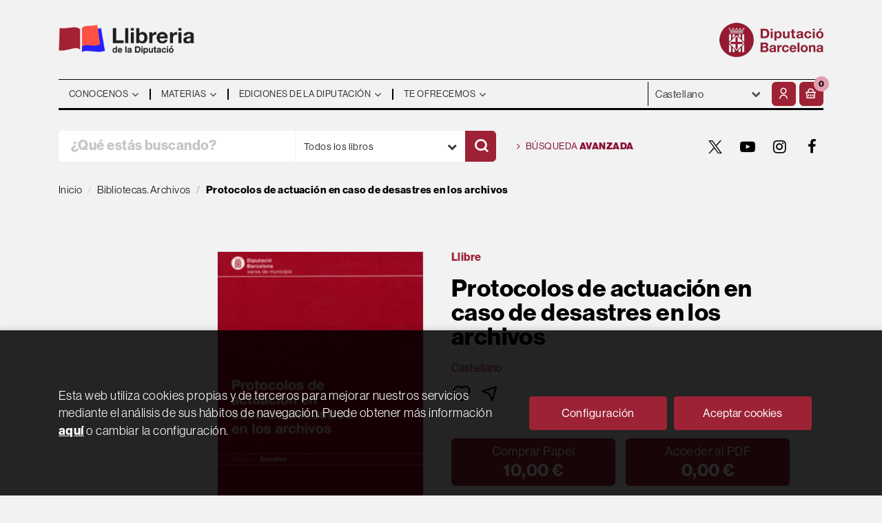

--- FILE ---
content_type: text/html; charset=UTF-8
request_url: https://llibreria.diba.cat/es/libro/protocolos-de-actuacion-en-caso-de-desastres-en-los-archivos_37953
body_size: 17074
content:
<!DOCTYPE html>
<html lang="es">
<head>
    <title>Protocolos de actuación en caso de desastres en los archivos. Bello, C.; Borrell, À.. Libro en papel. 9788849803181 Llibreria de la Diputació</title>
    <meta charset="utf-8">
    <meta name="viewport" content="width=device-width, initial-scale=1.0">
    <meta name="description" content="Protocolos de actuación en caso de desastres en los archivos, Bello, C.; Borrell, À., 10,00&euro;. CONTINGUT: Fulletó ...">
    <meta name="keywords" content="Protocolos de actuación en caso de desastres en los archivos, Bello, C.; Borrell, À.">
    <meta name="revisit" content="15 days">
    <meta name="revisit-after" content="1 days">
        <link rel="image_src" href="/es/imagenes/9788849/978884980318.JPG">
    <meta property="og:type" content="product">
    <meta property="og:image" content="/es/imagenes/9788849/978884980318.JPG">
    <meta property="og:url" content="https://llibreria.diba.cat/es/libro/protocolos-de-actuacion-en-caso-de-desastres-en-los-archivos_37953">
    <meta property="og:title" content="Protocolos de actuación en caso de desastres en los archivos">
    <meta property="og:description" content="Protocolos de actuación en caso de desastres en los archivos, Bello, C.; Borrell, À., 10,00&euro;. CONTINGUT: Fulletó ...">
    
            <meta name="robots" content="index,follow">
        
        <link rel="canonical" href="https://llibreria.diba.cat/es/libro/protocolos-de-actuacion-en-caso-de-desastres-en-los-archivos_37953">
            
    <link rel="stylesheet" href="https://maxcdn.bootstrapcdn.com/font-awesome/4.7.0/css/font-awesome.min.css">
    <link rel="stylesheet" type="text/css" href="https://cdnjs.cloudflare.com/ajax/libs/bootstrap3-dialog/1.34.5/css/bootstrap-dialog.min.css">
        <link rel="stylesheet" type="text/css" href="/es/lightbox/css/lightbox.css">
        <link rel="stylesheet" type="text/css" href="/es/css/style.css?f=20220718">
    <link rel="stylesheet" href="https://lamp.diba.cat/maqueta-corporativa/css/diba-template.css">
    <link rel="stylesheet" type="text/css" href="/es/css/custom.css?f=20220718">
    <link href="https://cdn.jsdelivr.net/npm/remixicon@2.2.0/fonts/remixicon.css" rel="stylesheet">
    <link rel="stylesheet" href="https://use.typekit.net/ddk7nsz.css">
    <link type="image/x-icon" rel="shortcut icon" href="/es/images/favicon.ico">

        <!-- Google Tag Manager -->
    <script>(function(w,d,s,l,i){w[l]=w[l]||[];w[l].push({'gtm.start':new Date().getTime(),event:'gtm.js'});var f=d.getElementsByTagName(s)[0], j=d.createElement(s),
        dl=l!='dataLayer'?'&l='+l:'';j.async=true;j.src='https://www.googletagmanager.com/gtm.js?id='+i+dl;f.parentNode.insertBefore(j,f);    
        })(window,document,'script','dataLayer','GTM-574VR5');
    </script>    
    <!-- End Google Tag Manager -->
    
    <!-- alternativa https://schema.org/Organization, igual pero hay que quitar priceRange -->
    <script type="application/ld+json">
    {
    "@context" : "https://schema.org",
    "@type" : "BookStore",
    "name" : "Llibreria de la Diputació",
    "url" : "https://llibreria.diba.cat",
    "logo": "https://llibreria.diba.cat/es/images/logo-white.png",
    "address": {
        "@type": "PostalAddress",
        "addressLocality": "Barcelona",
        "addressRegion": "Espanya",
        "postalCode": "08008",
        "streetAddress": "Av. Diagonal, 393 (Edifici Can Serra)"
    },
    "priceRange": "$$",
    "image": "https://llibreria.diba.cat/es/images/logo.png",
    "telephone": "(+34) 934 022 500",
    "email": "llibreria@diba.cat",
    "sameAs" : [
            "https://twitter.com/search?q=%23llibreriaDiba&src=typeahead_click&f=live",            "https://www.youtube.com/results?search_query=%22Llibreria+de+la+Diputaci%C3%B3%22",            "https://www.instagram.com/explore/tags/llibreriadiba/",            "https://www.facebook.com/hashtag/llibreriadiba"    
    ]
    }
    </script>
    <script type="application/ld+json">
    {
    "@context": "https://schema.org",
    "@type": "WebSite",
    "url": "https://llibreria.diba.cat",
    "potentialAction": {
        "@type": "SearchAction",
        "target": "https://llibreria.diba.cat/es/busqueda/listaLibros.php?tipoBus=full&palabrasBusqueda={search_term_string}",
        "query-input": "required name=search_term_string"
    }
    }
    </script>
    
    <!-- COMENTARIO: Existe el atributo itemCondition para describir el estado de un producto.
    "itemCondition": "$array.campo_estado_libro" -->
    <script type="application/ld+json">
        {
            "@context": "https://schema.org",
            "@type": "Book",
            "name": "Protocolos de actuación en caso de desastres en los archivos",
            "author": "Borrell, À./Bello, C./Vicente, C. /Zamora, J.E.",
                        "publisher": "Diputació de Barcelona",
                        "datePublished": "2007",
                
            "isbn": "978-88-498-0318-1",
                
            "numberOfPages": "115",
                                    "genre": "Estudios ",
                        "offers": {
                "@type": "Offer",
                "price": "10.00",
                "url": "https://llibreria.diba.cat/es/libro/protocolos-de-actuacion-en-caso-de-desastres-en-los-archivos_37953",
                                "availability": "https://schema.org/InStock",
                                "priceCurrency": "EUR"
            },
                                                "description": "CONTINGUT: Fulletó  La conservación del patrimonio documental es una función esencial de los archivos municipales. Ante el riesgo de que un archivo sufra un desastre o cualquier tipo de altercado que haga peligrar la conservación de los documentos que custodia, siempre es necesaria la gestión de tres momentos: el antes, el durante y el después.Esta publicación quiere contribuir a potenciar la prevención, a elaborar planes de emergencia y planes de recuperación con el objetivo final de que los archivos municipales dispongan de las adecuadas herramientas  para evitar o, en la medida de lo posible, minimizar situaciones de riesgo o desastre. ",
                        "image": "/es/imagenes/9788849/978884980318.JPG"
            }
    </script>
    </head>
<body class="page-detalle" onload="" >
        <!-- Google Tag Manager (noscript) -->
    <noscript><iframe src="https://www.googletagmanager.com/ns.html?id=GTM-574VR5"
        height="0" width="0" style="display:none;visibility:hidden"></iframe>
    </noscript>    
    <!-- End Google Tag Manager (noscript) -->
    
        <header>
	<div class="container">
		<div class="logos">
			<div class="row">
				<div class="col-xs-7 logo-esq">
					<h1>
						<a href="/es/index.php" title="Llibreria de la Diputació">
							<img class="pull-left img-responsive logo45" title="Ir a la página de inicio" alt="Llibreria Diputació de Barcelona" src="/es/images/llibreria-diputacio-logo.png">
						</a>
					</h1>
				</div>
				<div class="col-xs-5 logo-dre">
										<a href="https://www.diba.cat/es/inici" target="_blank" title="Diputació de Barcelona">
						<img src="https://media.diba.cat/diba/maqueta/logos/logo-diba.png" alt="Diputació de Barcelona" class="pull-right img-responsive logo45">
					</a>
									</div>
			</div>
		</div>
		<nav class="navbar navbar-default dibamenu" id="regio-menu">
			<div class="container-fluid">
				<div class="navbar-header hidden">
					<button type="button" class="navbar-toggle collapsed" data-toggle="collapse" data-target="#menu-elements" aria-expanded="false" aria-controls="menu-elements">
						<span class="sr-only">Conmutador de navegación</span>
						<span class="icon-bar"></span>
						<span class="icon-bar"></span>
						<span class="icon-bar"></span>
					</button>
				</div>

				<div id="menu-elements" class="navbar-collapse">
					<div class="row">
						<div class="col-md-9 col-sm-8 hidden-xs">
							<ul class="nav navbar-nav">
																							<li class="dropdown">
									<a href="#" class="dropdown-toggle" data-toggle="dropdown"><span>Conocenos</span> <i class="fa fa-angle-down" aria-hidden="true"></i></a>
									<ul class="dropdown-menu dropdown-menu-cabecera">
										<ul class="menu-left">
																						<div class="block-menu">
																								<li><a href="/es/conozca-la-libreria">Conoce la Librería</a></li>
																								<li><a href="/es/ediciones-de-la-Diputacion-de-Barcelona">Ediciones de la Diputación</a></li>
																								<li><a href="https://llibreria.diba.cat/cat/llibreria-de-la-diputacio-30-anys">Cumplimos 30 años</a></li>
																								<li><a href="/es/dosier-de-prensa">¿Qué dice la prensa?</a></li>
																								<li><a href="/es/horario">Horario</a></li>
																								<li><a href="/es/contacto/">Contacto</a></li>
												
											</div>
										</ul>
																			</ul>
								</li>
																															<li class="dropdown">
									<a href="#" class="dropdown-toggle" data-toggle="dropdown"><span>Materias</span> <i class="fa fa-angle-down" aria-hidden="true"></i></a>
									<ul class="dropdown-menu dropdown-menu-cabecera two-cols">
										<ul class="menu-left">
											<span class="main-nav-title">Explorar</span>											<div class="block-menu">
																								<li><a href="/es/busqueda/listaLibros.php?diasNovedad=60">Novedades</a></li>
																								<li><a href="/es/quieres-prepararte-unas-oposiciones">Oposiciones</a></li>
																								<li><a href="/es/soporte-a-la-gestion-municipal">Libros técnicos para los municipios</a></li>
																								<li><a href="/es/conoce-nuestros-pueblos">Pueblos y ciudades</a></li>
																								<li><a href="/es/especial/historia-de-cataluna-/87/">Historia de Cataluña</a></li>
																								<li><a href="/es/urbanismo-y-arquitectura">Urbanismo y arquitectura</a></li>
																								<li><a href="/es/teatro-y-danza">Teatro y danza</a></li>
																								<li><a href="https://llibreria.diba.cat/es/libros-de-arte-y-de-museos">Arte y museos</a></li>
																								<li><a href="https://llibreria.diba.cat/es/soporte-a-la-edicion-municipal">Soporte a la edición municipal</a></li>
												
											</div>
										</ul>
																				<ul class="menu-right">
											<span class="main-nav-title">Materias</span>
											<div class="block-materias">
																								<li><a href="/es/libros-de/administracion-publica-01/">Administración pública</a></li>
																								<li><a href="/es/libros-de/oposiciones-03/">Oposiciones</a></li>
																								<li><a href="/es/libros-de/cultura-04/">Cultura</a></li>
																								<li><a href="/es/libros-de/teatro-05/">Teatro</a></li>
																								<li><a href="/es/libros-de/espacios-naturales-medio-ambiente-08/">Espacios naturales. Medio ambiente</a></li>
																								<li><a href="/es/libros-de/historia-18/">Historia</a></li>
																								<li><a href="/es/libros-de/barcelona-20/">Barcelona, ciudades y pueblos</a></li>
																								<li><a href="/es/libros-de/comunicacion-07/">Comunicación</a></li>
																								<li><a href="/es/libros-de/territorio-urbanismo-vivienda-infraestructuras--09/">Territorio</a></li>
																								<li><a href="/es/libros-de/bienestar-social-ciudadania-10/">Bienestar</a></li>
																								<li><a href="/es/libros-de/educacion-12/">Educación</a></li>
																								<li><a href="/es/libros-de/economia-trabajo-politica-14/">Economía. Trabajo. Política</a></li>
																								<li><a href="/es/libros-de/fiestas-tradicionales-1504/">Fiestas tradicionales</a></li>
																								<li><a href="/es/libros-de/botanica-zoologia-1703/">Botánica. Zoología</a></li>
																								<li><a href="/es/libros-de/libros-infantiles-21/">Libros infantiles</a></li>
																								<li><a href="/es/materias.php">Todas las materias</a></li>
												
											</div>
										</ul>
																			</ul>
								</li>
																															<li class="dropdown">
									<a href="#" class="dropdown-toggle" data-toggle="dropdown"><span>Ediciones de la Diputación</span> <i class="fa fa-angle-down" aria-hidden="true"></i></a>
									<ul class="dropdown-menu dropdown-menu-cabecera">
										<ul class="menu-left">
																						<div class="block-menu">
																								<li><a href="/es/busqueda/listaLibros.php?edicionsDiputacio=S">Ediciones de la Diputación</a></li>
																								<li><a href="https://llibreria.diba.cat/es/soporte-a-la-gestion-municipal">Libros técnicos para los municipios</a></li>
																								<li><a href="/es/catalogos-de-exposiciones-de-la-Diputacion-de-Barcelona">Catálogos de exposiciones de la DB</a></li>
																								<li><a href="/es/libros-sobre-el-Palau-Guell">Palau Güell</a></li>
																								<li><a href="/es/libros-del-instituto-del-teatro">Instituto del Teatro</a></li>
																								<li><a href="/es/busqueda/listaLibros.php?codEditorial=&pagSel=1&codMateria=TO">CCCB</a></li>
																								<li><a href="/es/editorial/consorci-del-patrimoni-de-sitges/1743/">Consorcio del Patrimonio de Sitges</a></li>
																								<li><a href="/es/editorial/museu-maritim-de-barcelona/3926/">Museo Marítimo</a></li>
																								<li><a href="/es/busqueda/listaLibros.php?edicionsDiputacio=S&pagSel=1&codMateria=TP">CEMICAL</a></li>
																								<li><a href="/es/editorial/institut-de-ciencies-politiques-i-socials/415/">ICPS</a></li>
												
											</div>
										</ul>
																			</ul>
								</li>
																															<li class="dropdown">
									<a href="#" class="dropdown-toggle" data-toggle="dropdown"><span>Te ofrecemos</span> <i class="fa fa-angle-down" aria-hidden="true"></i></a>
									<ul class="dropdown-menu dropdown-menu-cabecera">
										<ul class="menu-left">
																						<div class="block-menu">
																								<li><a href="/es/suscripciones/formSuscribir.php">Suscripción a novedades</a></li>
																								<li><a href="/es/pedidos-especiales/">Búsqueda de libros no encontrados</a></li>
																								<li><a href="/es/Parlem-de">"Parlem de..." Presentaciones de libros</a></li>
																								<li><a href="/es/donacion-de-libros-para-bibliotecas">Libros para bibliotecas</a></li>
												
											</div>
										</ul>
																			</ul>
								</li>
															
							</ul>
						</div>
						<div class="col-md-3 col-sm-4">
							<div class="header-left">
								<form action="#" class="hidden-xs">
									<div class="custom-select">
									<select id="sel_language" aria-label="Idiomas">
		-										-								<option value="/cat/libro/protocolos-de-actuacion-en-caso-de-desastres-en-los-archivos_37953">Català</option>
		-										-								<option value="/es/libro/protocolos-de-actuacion-en-caso-de-desastres-en-los-archivos_37953" selected>Castellano</option>
		-								
		-							</select>
									</div>
								</form>

								<div class="btn-menu">
									<button id="menu-sidebarCollapse" type="button" class="btn visible-xs"><i class="fa fa-bars mr-2"></i><small class="text-uppercase font-weight-bold"></small></button>
								</div>

								<!--MENU MI CUENTA-->
								<div id="account" class="dropdown">
																			<a href="https://llibreria.diba.cat/es/registro/autenticacion.php" aria-label="Mi cuenta"><i class="ri-user-line"></i></a>
																	</div>
								<!--FIN MENU MI CUENTA-->
								<div id="cart" class="dropdown">
																			<a data-toggle="dropdown" role="button" class="btntwo btn-cart" title="Mi compra"><i class="ri-shopping-basket-line"></i><span class="numArticulos">0</span></a data-toggle="dropdown" role="button">
																		<ul id="contentMiniCesta" class="dropdown-menu">
										<li id="miniCesta">
											
										</li>
										<li>
											<a class="btn-cart-checkout" href="/es/cesta/cestaCompra.php">Ver Mi Compra</a>
										</li>
									</ul>
								</div>
							</div>
						</div>
					</div>
				</div>
			</div>
		</nav>

		<div class="search">
			<div class="row">
				<div class="col-md-7 col-sm-9 search-box">
					<form name="formBusRapida" id="busqueda" action="/es/busqueda/listaLibros.php" method="get" onsubmit="return busRapida()">
						<input type="hidden" name="tipoBus" id="tipoBus" value="full">
						<input type="hidden" name="publicacion" id="publicacion" value="t">
						<div class="input-group">
							<input id="autocompleta" class="search-text" type="text" name="palabrasBusqueda" placeholder="¿Qué estás buscando?" aria-label="¿Qué estás buscando?">
							<div class="select-publi input-group-btn">
								<button type="button" class="btn btn-default dropdown-toggle" data-toggle="dropdown" aria-haspopup="true" aria-expanded="false"><span>Todos los libros</span> <i class="fa fa-chevron-down" aria-hidden="true"></i></button>								
								<ul class="dropdown-menu dropdown-menu-right">
									<li><a id="t" class="default" data-value="t">Todos los libros</a></li>
									<li><a id="di" data-value="di">Publicaciones de la Diputación</a></li>
									<li><a id="d" data-value="d">Publicaciones digitales</a></li>
									<li><a id="g" data-value="g">Publicaciones gratuitas</a></li>
								</ul>
							</div><!-- /btn-group -->
							<button class="btntwo search" title="Buscar" type="submit" aria-label="Buscar"><i class="ri-search-line"></i></i></button>
						</div>
					</form>
				</div>

								<div class="col-md-5 col-sm-3 social-box">
					<a class="avanzado" href="/es/busqueda/buscadorAvanzado.php">
						<i class="fa fa-angle-right" aria-hidden="true"></i>
						Búsqueda <span>avanzada</span>
					</a>
					<ul class="social-networks hidden-xs">
												<li class="twitter">
							<a title="TWITTER" aria-label="TWITTER" target="_blank" href="https://twitter.com/search?q=%23llibreriaDiba&src=typeahead_click&f=live"><i class="icon-new-twitter"></i></a>
						</li>
												<li class="youtube-play">
							<a title="YOUTUBE" aria-label="YOUTUBE" target="_blank" href="https://www.youtube.com/results?search_query=%22Llibreria+de+la+Diputaci%C3%B3%22"><i class="fa fa-youtube-play"></i></a>
						</li>
												<li class="instagram">
							<a title="INSTAGRAM" aria-label="INSTAGRAM" target="_blank" href="https://www.instagram.com/explore/tags/llibreriadiba/"><i class="fa fa-instagram"></i></a>
						</li>
												<li class="facebook">
							<a title="FACEBOOK" aria-label="FACEBOOK" target="_blank" href="https://www.facebook.com/hashtag/llibreriadiba"><i class="fa fa-facebook"></i></a>
						</li>
						
					</ul>
				</div>
				
			</div>

		</div>

	</div>
  </header>
    
    <main class="main-container" role="main">

 
<div class="container">
    <nav aria-label="breadcrumb">
        <ol class="breadcrumb">
            <li class="breadcrumb-item"><a href="/es/index.php">Inicio</a></li>
                        <li class="breadcrumb-item"><a href="/es/libros-de/bibliotecas-archivos-0410/"><span>Bibliotecas. Archivos</span></a></li>
                        <li class="breadcrumb-item active" aria-current="page"><span>Protocolos de actuación en caso de desastres en los archivos</span></li>
        </ol>
    </nav>
</div>




<div class="detalle-top">

    <div class="container">

        <div class="row">

            <div class="col-sm-6">
                <div id="detimg">
                    <div>

                                                <img id="detportada" src="/es/imagenes/9788849/978884980318.JPG" alt="Protocolos de actuación en caso de desastres en los archivos">
                        
                        
                                                
                        
                                    

                    </div>
                </div>
            </div>

            <div class="col-sm-6">

                <div class="fichaDetalle">
                    <div class="formato">
                        <!--
                                                    Papel
                                                -->
                        Llibre
                    </div>    
                    
                    <div class="row">
                        <div class="col-md-10">
                            <h1 id="titulo">Protocolos de actuación en caso de desastres en los archivos</h1>
                            
                                                    </div>
                    </div>
                    
                                        <div class="idioma">
                                                    Castellano
                        
                    </div>
                    
                    <div class="botones-opciones">
                                                                        <a rel="nofollow" href="/es/favoritos/insFavorito.php?codArticulo=37953" role="button" title="Favorito">
                            <i class="ri-heart-line"></i>
                        </a>
                                                <a class="share-link" rel="nofollow" role="button" title="Compartir">
                            <i class="ri-send-plane-line"></i>
                        </a>
                        <span class="text-info"></span>
                    </div>

                                        <div class="a2a_kit a2a_kit_size_32 a2a_default_style">
                        <a class="a2a_button_facebook"></a>
                        <a class="a2a_button_twitter"></a>
                        <a class="a2a_button_pinterest"></a>
                        <a class="a2a_button_linkedin"></a>
                        <a class="a2a_button_email"></a>
                    </div>
                    <script>
                    var a2a_config = a2a_config || {};
                    a2a_config.onclick = 1;
                    a2a_config.locale = "es";
                    a2a_config.num_services = 6;
                    </script>
                    <script async src="https://static.addtoany.com/menu/page.js"></script>
                    
                </div>

                <div class="price-col">

                    <div class="precioDetalle hidden">
                        <div class="wraper-precioDetalle">
                                                            <div class="infoprices">
                                    <span class="despues">10,00 &euro;</span>
                                </div>
                                <!-- poner 0 en lugar de 9999 para que se muestre el $ de impuesto -->
                                <div class="iva"> IVA incluido</div>
                                                                             
                        </div>
                    </div>

                                        
                                        
                    <div class="cta-wrapper">
                        <div class="formatos">
                                                                                            <a rel="nofollow"  id="botonComprar" href="/es/cesta/insCarrito.php?codArticulo=37953" onclick="insMiniCar('37953'); return false;" title="Añadir a Mi Compra" class="btn btn-block papel" role="button"> 
                                    <span class="title">
                                                                                    Comprar Papel
                                                                            </span>
                                                                            <div class="infoprices">
                                            <span class="despues">10,00 &euro;</span>
                                        </div>
                                        <!-- poner 0 en lugar de 9999 para que se muestre el $ de impuesto -->
                                        <div class="iva"> IVA incluido</div>
                                                                                                            </a>
                                                                
                                                                                                
                                                                                                                                                                            <a rel="nofollow" target="_blank" href="/es/unclick/descargaebook.php?uid=5A1D86A1E47ADB342F03BE08D0449D8540A1BE7D6E279DDDA7254EB3ADF21DB0&c=63048&m=descarga" class="btn btn-block ebook" role="button">
                                        <span class="title">Acceder al PDF</span>
                                        <div class="infoprices">
                                                                                        <span class="despues">0,00 &euro;</span>
                                                                                    </div>
                                    </a>
                                                                   
                                                                    
                                                    </div>
                    </div>

                    
                      
                    
                             
                                
                                        
                                        
                                                            
                    
                            
                                        
                                        
                    

                                        <div class="materias">
                                                <a href="/es/libros-de/bibliotecas-archivos-0410/"title="Mostrar todos los libros de la materia">Bibliotecas. Archivos</a>                        
                    </div>
                                        
                </div>
                
            </div>
        </div>
    </div>
</div>

<div class="detalle-middle">
    <div class="container">
        
        <div class="row">
            <div class="col-md-5 col-md-push-1">
                <div class="info-book">
                    <dl class="summary">
                                                <dt>Autoría</dt>
                        <dd>                    <a href="/es/autor/borrell-a-_1324" title="Ver los libros del autor: Borrell, À.">Borrell, À.</a> (Autor)
            /        <a href="/es/autor/bello-c-_12683" title="Ver los libros del autor: Bello, C.">Bello, C.</a> (Autor)
            /        <a href="/es/autor/vicente-c-_9881" title="Ver los libros del autor: Vicente, C. ">Vicente, C. </a> (Director)
            /        <a href="/es/autor/zamora-j-e-_13049" title="Ver los libros del autor: Zamora, J.E.">Zamora, J.E.</a> (Director)
    





</dd>
                                                
                                                    <dt>Editorial:</dt>
                            <dd  class="editorial"><a href="/es/editorial/diputacio-de-barcelona/246/" title="Mostrar todos los libros de la editorial">Diputació de Barcelona</a></dd>
                        
                                                
                        
                        
                                                
                        <br>
                        
                            
                        <dt>ISBN:</dt>
                        <dd>978-88-498-0318-1</dd>
                        <div class="clear"></div>
                        
                                                <dt>Año de edición: </dt>
                        <dd>2007</dd>
                                                
                                                <dt>Páginas:</dt>
                        <dd>115</dd>
                        <div class="clear"></div>
                        
                        <br>
                        
                                                
                        

                                                                    
                                            
                        
                        
                                                    <dt>Colección: </dt>
                                                        <dd><a href="/es/editorial/diputacio-de-barcelona/246/coleccion/estudios-/159" title="Mostrar todos los artículos de esta editorial y colección">Estudios </a></dd>
                                                   
                            <div class="clear"></div>
                                                
                                                <dt>Serie:</dt>
                        <dd><a href="/es/busqueda/listaLibros.php?serie=421" class="" title="">Recursos Culturales</a>, 2</dd>
                                                
                        

                                                                                                                                                        </dl>
                </div>
            </div>
            <div class="col-md-6 col-md-push-1">
                <div id="detpestanias">
                    <ul id="detnavtab" class="hidden">
                                            <li><a href="#tabsinopsis">Resumen</a></li>
                                                                <li><a href="#tabnotas">Notas</a></li>
                                                                                </ul>
        
                    
        
                                        <div id="tabsinopsis">
                                                <p class="bodytext">La conservación del patrimonio documental es una función esencial de los archivos municipales. Ante el riesgo de que un archivo sufra un desastre o cualquier tipo de altercado que haga peligrar la conservación de los documentos que custodia, siempre es necesaria la gestión de tres momentos: el antes, el durante y el después.Esta publicación quiere contribuir a potenciar la prevención, a elaborar planes de emergencia y planes de recuperación con el objetivo final de que los archivos municipales dispongan de las adecuadas herramientas  para evitar o, en la medida de lo posible, minimizar situaciones de riesgo o desastre. </p>
                                                                        <p class="bodytext">CONTINGUT: Fulletó </p>
                                            </div>
                            
                            
                            
                </div><!--detpestanias-->


                                <div class="enlaces">
                    <h3 class="title">Localización <i class="ri-map-pin-line"></i></h3>
                    <ul>
                                                <li><a href="http://www.diba.cat/web/arxiu/sala-consulta" target="_blank">Arxiu General de la Diputació de Barcelona</a></li>
                                                <li><a href="http://sinera.diba.cat/record=b1502747~S171*cat" target="_blank">Xarxa de Biblioteques Municipals de la Província de Barcelona</a></li>
                        
                    </ul>
                </div>
                
                                    
                
            </div>
        </div>

        
    </div>
</div>


<div class="detalle-bottom">
    <div class="container">
        <div class="row">
            <div class="col-md-12">
            
                                                        <!-- relacionados -->
                    <div class="block otrosautor">
                        <h2 class="title">Artículos relacionados</h2>
                        <div class="books six-cols carrusel">
                                                        <div class="item">
                                <a href="/es/libro/protocols-d-actuacio-en-cas-de-desastres-en-els-arxius_37955">
    <div class="portada">    
        <img class="foto" src="/es/imagenes/9788498/978849803188.JPG" alt="PROTOCOLS D'ACTUACIÓ EN CAS DE DESASTRES EN ELS ARXIUS">
        
        
                
            </div>

    <div class="dublincore">
        <div class="title">PROTOCOLS D'ACTUACIÓ EN CAS DE DESASTRES EN ELS ARXIUS</div>
                <div class="ano_edicion"><span>2007</span></div>
                <div class="creator">                        Borrell, À.            /            Bello, C.            /            Vicente, C.             /            Zamora, J.E.    
</div>

                    <div class="mulsinop">La conservació del patrimoni documental és una funció essencial dels arxius municipals. Davant del risc que un arxiu pateixi un desastre o qualsevol tipus d'ensurt que faci perillar la conservació dels documents que custodia, sempre cal poder gestionar tres moments: l'abans, el durant i el després.Aquesta publicació vol contribuir a potenciar la prevenció, a elaborar plans d'em...</div>
        
        <div class="formato-text">
                                <!-- ico-papel clase para color azul dejamos de usarla 08-06-2022 -->
            <span class="ico-print">Papel</span>
                    
                                                <span class="ico-ebook">elibro</span>
                                    
                    </div>
    </div>

    <div class="botones">
        <p class="precio">
                                                10,00 &euro; / 0,00 &euro;
                                    </p>            
    </div>

</a>
                            </div>
                                                        <div class="item">
                                <a href="/es/libro/la-xarxa-d-arxius-municipals_37673">
    <div class="portada">    
        <img class="foto" src="/es/imagenes/9788498/978849803218.JPG" alt="LA XARXA D'ARXIUS MUNICIPALS">
        
        
                
            </div>

    <div class="dublincore">
        <div class="title">LA XARXA D'ARXIUS MUNICIPALS</div>
                <div class="ano_edicion"><span>2007</span></div>
                <div class="creator">                        Diputació de Barcelona. Àrea de Cultura. Oficina d    
</div>

                    <div class="mulsinop">La Xarxa d'Arxius Municipals, coordinada per l'Oficina de Patrimoni Cultural, disposa de dues tipologies de suport i cooperació: el Programa de Manteniment, adreçat als municipis de menys de 10.000 habitants sense arxiver propi i la central de serveis Tècnics, adreçada als municipis amb arxiver propi. En aquesta publicació es fa un recorregut per la feina feta durant gairebé qu...</div>
        
        <div class="formato-text">
                                <!-- ico-papel clase para color azul dejamos de usarla 08-06-2022 -->
            <span class="ico-print">Papel</span>
                    
                                                <span class="ico-ebook">elibro</span>
                                    
                    </div>
    </div>

    <div class="botones">
        <p class="precio">
                                                5,00 &euro; / 0,00 &euro;
                                    </p>            
    </div>

</a>
                            </div>
                                                        <div class="item">
                                <a href="/es/libro/reglament-del-servei-d-arxiu-municipal_59309">
    <div class="portada">    
        <img class="foto" src="/es/imagenes/9789200/978920059309.JPG" alt="Reglament del servei d'Arxiu Municipal">
        
        
                
            </div>

    <div class="dublincore">
        <div class="title">Reglament del servei d'Arxiu Municipal</div>
                <div class="ano_edicion"><span>2017</span></div>
                <div class="creator">                        Matas, J.            /            Diputació de Barcelona. Àrea de Presidència. Serve    
</div>

                    <div class="mulsinop">L'any 1997, l'Oficina de Patrimoni Cultural de la Diputació de Barcelona va publicar la Proposta de Reglament del Servei d'Arxiu Municipal, juntament amb l'Associació d'Arxivers de Catalunya, i va servir de model per diversos arxius municipals catalans a l'hora d'aprovar el seu reglament. L'any 2010, la mateixa Oficina de Patrimoni Cultural, en el marc del Programa de Mantenime...</div>
        
        <div class="formato-text">
                                <span class="ico-print" title="Impresión bajo demanda">Papel <!-- Ibd --></span>
                    
                                                <span class="ico-ebook">elibro</span>
                                    
                    </div>
    </div>

    <div class="botones">
        <p class="precio">
                                                5,00 &euro; / 0,00 &euro;
                                    </p>            
    </div>

</a>
                            </div>
                                                        <div class="item">
                                <a href="/es/libro/repertori-de-normes-legals-per-als-arxius-municipals_59702">
    <div class="portada">    
        <img class="foto" src="/es/imagenes/9789200/978920059702.JPG" alt="Repertori de normes legals per als arxius municipals">
        
        
                
            </div>

    <div class="dublincore">
        <div class="title">Repertori de normes legals per als arxius municipals</div>
                <div class="ano_edicion"><span>2018</span></div>
                <div class="creator">                        Matas, J.    
</div>

                    <div class="mulsinop">La Xarxa d'Arxius Municipals, coordinada per l'Oficina de Patrimoni Cultural de la Diputació de Barcelona, té com a gran objectiu oferir i compartir eines, recursos i serveis entre els arxius municipals que l'integren.Els arxius municipals tenen encomanades funcions diverses de caràcter administratiu i, alhora, cultural, que abasten des de la gestió documental fins a la difusió...</div>
        
        <div class="formato-text">
                                <span class="ico-print" title="Impresión bajo demanda">Papel <!-- Ibd --></span>
                    
                                                <span class="ico-ebook">elibro</span>
                                    
                    </div>
    </div>

    <div class="botones">
        <p class="precio">
                                                5,00 &euro; / 0,00 &euro;
                                    </p>            
    </div>

</a>
                            </div>
                            
                        </div>
                    </div>
                                                            <!-- relacionados materia -->
                    <div class="block otrosautor">
                        <h2 class="title">Otros libros de la materia</h2>
                        <div class="books six-cols carrusel">
                                                            <div class="item">
                                    <a href="/es/libro/ficcio-digital-a-les-biblioteques_67430">
    <div class="portada">    
        <img class="foto" src="/es/imagenes/9789200/978920009562.JPG" alt="Ficció digital a les biblioteques">
        
        
                
            </div>

    <div class="dublincore">
        <div class="title">Ficció digital a les biblioteques</div>
                <div class="ano_edicion"><span>2021</span></div>
                <div class="creator"></div>

        
        <div class="formato-text">
                                <!-- ico-papel clase para color azul dejamos de usarla 08-06-2022 -->
            <span class="ico-print">Papel</span>
                    
                    </div>
    </div>

    <div class="botones">
        <p class="precio">
                                                0,00 &euro;
                                    </p>            
    </div>

</a>
                                </div>
                                                            <div class="item">
                                    <a href="/es/libro/repertori-de-normes-legals-per-als-arxius-municipals_59702">
    <div class="portada">    
        <img class="foto" src="/es/imagenes/9789200/978920059702.JPG" alt="Repertori de normes legals per als arxius municipals">
        
        
                
            </div>

    <div class="dublincore">
        <div class="title">Repertori de normes legals per als arxius municipals</div>
                <div class="ano_edicion"><span>2018</span></div>
                <div class="creator">                        Matas, J.    
</div>

                    <div class="mulsinop">La Xarxa d'Arxius Municipals, coordinada per l'Oficina de Patrimoni Cultural de la Diputació de Barcelona, té com a gran objectiu oferir i compartir eines, recursos i serveis entre els arxius municipals que l'integren.Els arxius municipals tenen encomanades funcions diverses de caràcter administratiu i, alhora, cultural, que abasten des de la gestió documental fins a la difusió...</div>
        
        <div class="formato-text">
                                <span class="ico-print" title="Impresión bajo demanda">Papel <!-- Ibd --></span>
                    
                                                <span class="ico-ebook">elibro</span>
                                    
                    </div>
    </div>

    <div class="botones">
        <p class="precio">
                                                5,00 &euro; / 0,00 &euro;
                                    </p>            
    </div>

</a>
                                </div>
                                                            <div class="item">
                                    <a href="/es/libro/reglament-del-servei-d-arxiu-municipal_59309">
    <div class="portada">    
        <img class="foto" src="/es/imagenes/9789200/978920059309.JPG" alt="Reglament del servei d'Arxiu Municipal">
        
        
                
            </div>

    <div class="dublincore">
        <div class="title">Reglament del servei d'Arxiu Municipal</div>
                <div class="ano_edicion"><span>2017</span></div>
                <div class="creator">                        Matas, J.            /            Diputació de Barcelona. Àrea de Presidència. Serve    
</div>

                    <div class="mulsinop">L'any 1997, l'Oficina de Patrimoni Cultural de la Diputació de Barcelona va publicar la Proposta de Reglament del Servei d'Arxiu Municipal, juntament amb l'Associació d'Arxivers de Catalunya, i va servir de model per diversos arxius municipals catalans a l'hora d'aprovar el seu reglament. L'any 2010, la mateixa Oficina de Patrimoni Cultural, en el marc del Programa de Mantenime...</div>
        
        <div class="formato-text">
                                <span class="ico-print" title="Impresión bajo demanda">Papel <!-- Ibd --></span>
                    
                                                <span class="ico-ebook">elibro</span>
                                    
                    </div>
    </div>

    <div class="botones">
        <p class="precio">
                                                5,00 &euro; / 0,00 &euro;
                                    </p>            
    </div>

</a>
                                </div>
                                                            <div class="item">
                                    <a href="/es/libro/politica-de-desarrollo-de-la-coleccion-de-la-gerencia-de-servicios-de-bibliotecas-de-la-diputacion-de-barcelona_54619">
    <div class="portada">    
        <img class="foto" src="/es/imagenes/9788498/978849803701.JPG" alt="Politica de desarrollo de la colección de la gerencia de Servicios de Bibliotecas de la...">
        
        
                
            </div>

    <div class="dublincore">
        <div class="title">Politica de desarrollo de la colección de la gerencia de Servicios de Bibliotecas de la Diputación de Barcelona</div>
                <div class="ano_edicion"><span>2014</span></div>
                <div class="creator">                        Puig, M.            /            Cano, M.            /            Morell, B.            /            Garcia Grau, C.            /            Villanueva, J.            /            Permanyer, J.            /            Cantí, M.            /            Renau, G.    
</div>

                    <div class="mulsinop">Este documento establece qué aporta la Gerencia de Servicios de Biblioteca a las colecciones de las bibliotecas que forman parte de la Red de Bibliotecas Municipales de la provincia de Barcleona y da a conocer públicamente los parámetros y criterios que se aplican para la selección de los fondos documentales que acaban conformando las colecciones de estas bibliotecas. Los crite...</div>
        
        <div class="formato-text">
                                <!-- ico-papel clase para color azul dejamos de usarla 08-06-2022 -->
            <span class="ico-print">Papel</span>
                    
                                                <span class="ico-ebook">elibro</span>
                                    
                    </div>
    </div>

    <div class="botones">
        <p class="precio">
                                                5,00 &euro; / 0,00 &euro;
                                    </p>            
    </div>

</a>
                                </div>
                                                            <div class="item">
                                    <a href="/es/libro/politica-de-desenvolupaent-de-la-colleccio-de-la-gerencia-de-servies-de-biblioteques-de-la-diputacio-de-barcelona_52332">
    <div class="portada">    
        <img class="foto" src="/es/imagenes/9788498/978849803472.JPG" alt="Política de desenvolupaent de la col·lecció de la Gerència de Servies de Biblioteques de la...">
        
        
                
            </div>

    <div class="dublincore">
        <div class="title">Política de desenvolupaent de la col·lecció de la Gerència de Servies de Biblioteques de la Diputació de Barcelona</div>
                <div class="ano_edicion"><span>2012</span></div>
                <div class="creator">                        Cano, M.            /            Morell, B.            /            Garcia Grau, C.            /            Villanueva, J.            /            Permanyer, J.            /            Cantí, M.            /            Renau, G.            /            Puig Zuza, M.    
</div>

                    <div class="mulsinop">Aquest document estableix què aporta la Gerència de Serveis de Biblioteques a les col·leccions de les biblioteques que formen part de la Xarxa de Biblioteques Municipals i dóna a conèixer públicament els paràmetres i criteris que s'apliquen per a la selecció dels fons documentals que acaben conformant les col·leccions d'aquestes biblioteques. Els criteris i paràmetres definits ...</div>
        
        <div class="formato-text">
                                <!-- ico-papel clase para color azul dejamos de usarla 08-06-2022 -->
            <span class="ico-print">Papel</span>
                    
                                                <span class="ico-ebook">elibro</span>
                                    
                    </div>
    </div>

    <div class="botones">
        <p class="precio">
                                                5,00 &euro; / 0,00 &euro;
                                    </p>            
    </div>

</a>
                                </div>
                                                            <div class="item">
                                    <a href="/es/libro/biblioteca-publica-municipal-la-directrius-per-a-les-xarxes-urbanes_46623">
    <div class="portada">    
        <img class="foto" src="/es/imagenes/9788498/978849803351.JPG" alt="BIBLIOTECA PÚBLICA MUNICIPAL, LA: DIRECTRIUS PER A LES XARXES URBANES">
        
        
                
            </div>

    <div class="dublincore">
        <div class="title">BIBLIOTECA PÚBLICA MUNICIPAL, LA: DIRECTRIUS PER A LES XARXES URBANES</div>
                <div class="ano_edicion"><span>2009</span></div>
                <div class="creator">                        Omella, E.            /            Permanyer, J.            /            Vilagrosa, E.            /            Diputació de Barcelona. Àrea de Cultura. Gerència             /            Ferrer, O.    
</div>

                    <div class="mulsinop">Aquest document defineix els elements que han d'ajudar a vertebrar en un únic servei les diferents biblioteques d'un municipi. Les propostes volen ser el punt de partida d'una nova forma de planificar i gestionar el model de xarxa de biblioteques en els municipis de més de 30.000 habitants, que per llei poden disposar de més d'un d'aquests equipaments. Fins ara, la relació entr...</div>
        
        <div class="formato-text">
                                <!-- ico-papel clase para color azul dejamos de usarla 08-06-2022 -->
            <span class="ico-print">Papel</span>
                    
                                                <span class="ico-ebook">elibro</span>
                                    
                    </div>
    </div>

    <div class="botones">
        <p class="precio">
                                                5,00 &euro; / 0,00 &euro;
                                    </p>            
    </div>

</a>
                                </div>
                                                            <div class="item">
                                    <a href="/es/libro/del-bit-al-logos-preservar-documents-electronics-a-l-administracio-local_46022">
    <div class="portada">    
        <img class="foto" src="/es/imagenes/9788498/978849803328.JPG" alt="Del bit al logos: preservar documents electrònics a l'administració local">
        
        
                
            </div>

    <div class="dublincore">
        <div class="title">Del bit al logos: preservar documents electrònics a l'administració local</div>
                <div class="ano_edicion"><span>2009</span></div>
                <div class="creator">                        Soler, J.            /            Diputació de Barcelona. Àrea de Cultura. Oficina d    
</div>

                    <div class="mulsinop">La implantació de l'administració electrònica als ajuntaments demana prendre consciència de la necessitat de preservar els documents electrònics. L'objectiu d'aquest estudi és oferir instruments per a una bona gestió, que ha de preveure la conservació a llarg termini i la selecció ajustada i mesurada dels documents a preservar. La responsabilitat d'aquest procés recau en arxive...</div>
        
        <div class="formato-text">
                                <!-- ico-papel clase para color azul dejamos de usarla 08-06-2022 -->
            <span class="ico-print">Papel</span>
                    
                                                <span class="ico-ebook">elibro</span>
                                    
                    </div>
    </div>

    <div class="botones">
        <p class="precio">
                                                10,00 &euro; / 0,00 &euro;
                                    </p>            
    </div>

</a>
                                </div>
                                                            <div class="item">
                                    <a href="/es/libro/recomanacions-per-a-la-construccio-i-l-equipament-d-un-arxiu-municipal_43177">
    <div class="portada">    
        <img class="foto" src="/es/imagenes/9788498/978849803318.JPG" alt="Recomanacions per a la construcció i l'equipament d'un arxiu municipal">
        
        
                
            </div>

    <div class="dublincore">
        <div class="title">Recomanacions per a la construcció i l'equipament d'un arxiu municipal</div>
                <div class="ano_edicion"><span>2008</span></div>
                <div class="creator">                        Comasòlivas, J.            /            Diputació de Barcelona. Àrea de Cultura. Oficina d    
</div>

                    <div class="mulsinop">Aquest llibre intenta sistematitzar les necessitats tècniques d'un arxiu municipal pel que fa a la seva construcció, el disseny de circuits i el manteniment encaminades a garantir l'ingrés, la conservació, el tractament tècnic i la difusió dels documents, al mateix temps que el confort i la seguretat dels seus treballadors i usuaris. ...</div>
        
        <div class="formato-text">
                                <!-- ico-papel clase para color azul dejamos de usarla 08-06-2022 -->
            <span class="ico-print">Papel</span>
                    
                                                <span class="ico-ebook">elibro</span>
                                    
                    </div>
    </div>

    <div class="botones">
        <p class="precio">
                                                10,00 &euro; / 0,00 &euro;
                                    </p>            
    </div>

</a>
                                </div>
                                                            <div class="item">
                                    <a href="/es/libro/vint-i-cinc-biblioteques-de-la-provincia-de-barcelona_42461">
    <div class="portada">    
        <img class="foto" src="/es/imagenes/9788498/978849803285.JPG" alt="VINT-I-CINC BIBLIOTEQUES DE LA PROVÍNCIA DE BARCELONA">
        
        
                
            </div>

    <div class="dublincore">
        <div class="title">VINT-I-CINC BIBLIOTEQUES DE LA PROVÍNCIA DE BARCELONA</div>
                <div class="ano_edicion"><span>2008</span></div>
                <div class="creator">                        Guerrero, A.            /            Ruiz de Erenchun, M.            /            Ferreres, P.            /            Gómez, B.            /            Berrill, S.    
</div>

                    <div class="mulsinop">Aquest volum és un tast de la vida cívica que batega a la Xarxa de Biblioteques Municipals. No és, de fet, una història de vint-i-cinc equipaments, sinó més aviat una radiografia del seu funcionament, en el qual es barregen la tradició històrica d'on provenen, amb el seu intens i viu ús actual. Es tracta, doncs, d'un testimoni de la vitalitat dels pobles i ciutats de la provínc...</div>
        
        <div class="formato-text">
                                <!-- ico-papel clase para color azul dejamos de usarla 08-06-2022 -->
            <span class="ico-print">Papel</span>
                    
                    </div>
    </div>

    <div class="botones">
        <p class="precio">
                                                22,00 &euro;
                                    </p>            
    </div>

</a>
                                </div>
                                                            <div class="item">
                                    <a href="/es/libro/protocols-d-actuacio-en-cas-de-desastres-en-els-arxius_37955">
    <div class="portada">    
        <img class="foto" src="/es/imagenes/9788498/978849803188.JPG" alt="PROTOCOLS D'ACTUACIÓ EN CAS DE DESASTRES EN ELS ARXIUS">
        
        
                
            </div>

    <div class="dublincore">
        <div class="title">PROTOCOLS D'ACTUACIÓ EN CAS DE DESASTRES EN ELS ARXIUS</div>
                <div class="ano_edicion"><span>2007</span></div>
                <div class="creator">                        Borrell, À.            /            Bello, C.            /            Vicente, C.             /            Zamora, J.E.    
</div>

                    <div class="mulsinop">La conservació del patrimoni documental és una funció essencial dels arxius municipals. Davant del risc que un arxiu pateixi un desastre o qualsevol tipus d'ensurt que faci perillar la conservació dels documents que custodia, sempre cal poder gestionar tres moments: l'abans, el durant i el després.Aquesta publicació vol contribuir a potenciar la prevenció, a elaborar plans d'em...</div>
        
        <div class="formato-text">
                                <!-- ico-papel clase para color azul dejamos de usarla 08-06-2022 -->
            <span class="ico-print">Papel</span>
                    
                                                <span class="ico-ebook">elibro</span>
                                    
                    </div>
    </div>

    <div class="botones">
        <p class="precio">
                                                10,00 &euro; / 0,00 &euro;
                                    </p>            
    </div>

</a>
                                </div>
                                                            <div class="item">
                                    <a href="/es/libro/la-xarxa-d-arxius-municipals_37673">
    <div class="portada">    
        <img class="foto" src="/es/imagenes/9788498/978849803218.JPG" alt="LA XARXA D'ARXIUS MUNICIPALS">
        
        
                
            </div>

    <div class="dublincore">
        <div class="title">LA XARXA D'ARXIUS MUNICIPALS</div>
                <div class="ano_edicion"><span>2007</span></div>
                <div class="creator">                        Diputació de Barcelona. Àrea de Cultura. Oficina d    
</div>

                    <div class="mulsinop">La Xarxa d'Arxius Municipals, coordinada per l'Oficina de Patrimoni Cultural, disposa de dues tipologies de suport i cooperació: el Programa de Manteniment, adreçat als municipis de menys de 10.000 habitants sense arxiver propi i la central de serveis Tècnics, adreçada als municipis amb arxiver propi. En aquesta publicació es fa un recorregut per la feina feta durant gairebé qu...</div>
        
        <div class="formato-text">
                                <!-- ico-papel clase para color azul dejamos de usarla 08-06-2022 -->
            <span class="ico-print">Papel</span>
                    
                                                <span class="ico-ebook">elibro</span>
                                    
                    </div>
    </div>

    <div class="botones">
        <p class="precio">
                                                5,00 &euro; / 0,00 &euro;
                                    </p>            
    </div>

</a>
                                </div>
                                                            <div class="item">
                                    <a href="/es/libro/biblioteques-populars-a-la-mancomunitat-de-catalunya-les-1915-1925_37329">
    <div class="portada">    
        <img class="foto" src="/es/imagenes/9788497/978849779519.JPG" alt="BIBLIOTEQUES POPULARS A LA MANCOMUNITAT DE CATALUNYA, LES, (1915-1925)">
        
        
                
            </div>

    <div class="dublincore">
        <div class="title">BIBLIOTEQUES POPULARS A LA MANCOMUNITAT DE CATALUNYA, LES, (1915-1925)</div>
                <div class="ano_edicion"><span>2007</span></div>
                <div class="creator">                        Mañà, T.    
</div>

                    <div class="mulsinop">Aquest és el primer estudi sobre les biblioteques populars que impulsà la Mancomunitat de Catalunya. Van ser un model del sistema bibliotecari únic dins del panorama cultural d'Espanya d'aquell moment. ...</div>
        
        <div class="formato-text">
                                <!-- ico-papel clase para color azul dejamos de usarla 08-06-2022 -->
            <span class="ico-print">Papel</span>
                    
                    </div>
    </div>

    <div class="botones">
        <p class="precio">
                                                22,00 &euro;
                                    </p>            
    </div>

</a>
                                </div>
                            
                            </div>
                    </div>
                                    
                                                        <div class="block otrosautor">
                        <h2 class="title">Otros libros del autor</h2>
                        <div class="books six-cols carrusel">
                                                            <div class="item">
                                    <a href="/es/libro/protocols-d-actuacio-en-cas-de-desastres-en-els-arxius_37955">
    <div class="portada">    
        <img class="foto" src="/es/imagenes/9788498/978849803188.JPG" alt="PROTOCOLS D'ACTUACIÓ EN CAS DE DESASTRES EN ELS ARXIUS">
        
        
                
            </div>

    <div class="dublincore">
        <div class="title">PROTOCOLS D'ACTUACIÓ EN CAS DE DESASTRES EN ELS ARXIUS</div>
                <div class="creator">                        Borrell, À.            /            Bello, C.            /            Vicente, C.             /            Zamora, J.E.    
</div>

                    <div class="mulsinop">La conservació del patrimoni documental és una funció essencial dels arxius municipals. Davant del risc que un arxiu pateixi un desastre o qualsevol tipus d'ensurt que faci perillar la conservació dels documents que custodia, sempre cal poder gestionar tres moments: l'abans, el durant i el després.Aquesta publicació vol contribuir a potenciar la prevenció, a elaborar plans d'em...</div>
        
        <div class="formato-text">
                            
                                                <span class="ico-ebook">elibro</span>
                                    
                    </div>
    </div>

    <div class="botones">
        <p class="precio">
                                                10,00 &euro; / 0,00 &euro;
                                    </p>            
    </div>

</a>
                                </div>
                            
                        </div>
                    </div>
                                    
                
                
                                <div id="dialog" style="display:none">
                    <p>Vas a comprar el ebook "Protocolos de actuación en caso de desastres en los archivos" deseas revisar tus datos de facturación</p>
                </div>
                
            </div>
        </div>          
    </div> <!-- fin container -->
</div>




<!-- Modal Enviar amigo -->


<!-- Modal Avisador de stock -->


<!-- Modal Reservar -->


<!-- Modal Comentar -->


<!-- Modal Click & collect -->

	<section class="suscripciones-box">
		<div class="container">
			<div class="row">
				<div class="col-sm-6 suscripciones-text">
					<p><strong>Subscríbete al boletín</strong> para estar informado de las novedades editoriales de la <strong>Llibreria de la Diputació</strong></p>
				</div>
								<div class="col-sm-6 suscripciones-btn">
					<a href="/es/subscripcions/formSuscribir.php">Suscríbete</a>
				</div>		
							</div>
		</div>
	</section>

		<section class="temas-destacadox-box">
		<div class="container">
			<p><span>¿Te interesa un tema específico?</span> Conoce los destacados</p>
	
			<div class="slider-temas">
							<div class="item">
									<a href="/es/quieres-prepararte-unas-oposiciones">
						<img src="/es/images/bloques_iconosslider/001-es-120x120-px_92x.png" alt="Oposiciones">
												<p>Oposiciones</p>
											</a>
								</div>
							<div class="item">
									<a href="/es/conoce-nuestros-pueblos">
						<img src="/es/images/bloques_iconosslider/002-es-120x120-px_52x.png" alt="Pueblos y ciudades">
												<p>Pueblos y ciudades</p>
											</a>
								</div>
							<div class="item">
									<a href="/es/teatro-y-danza">
						<img src="/es/images/bloques_iconosslider/003-es-120x120-px_42x.png" alt="Teatro y danza">
												<p>Teatro y danza</p>
											</a>
								</div>
							<div class="item">
									<a href="/es/llibres-de/urbanisme-0902/">
						<img src="/es/images/bloques_iconosslider/006-cat-120x120-px_102x.png" alt="Urbanismo">
												<p>Urbanismo</p>
											</a>
								</div>
							<div class="item">
									<a href="/es/soporte-a-la-gestion-municipal">
						<img src="/es/images/bloques_iconosslider/008-es-120x120-px_82x.png" alt="Publicaciones técnicas">
												<p>Publicaciones técnicas</p>
											</a>
								</div>
							<div class="item">
									<a href="/es/libros-sobre-el-Palau-Guell">
						<img src="/es/images/bloques_iconosslider/004-es-120x120-px_22x.png" alt="Palau Güell">
												<p>Palau Güell</p>
											</a>
								</div>
							<div class="item">
									<a href="/es/busqueda/listaLibros.php?codEditorial=&pagSel=1&codMateria=SA">
						<img src="/es/images/bloques_iconosslider/005-es-120x120-px2x.png" alt="CCCB">
												<p>CCCB</p>
											</a>
								</div>
							<div class="item">
									<a href="/es/editorial/museu-maritim-de-barcelona/3926/">
						<img src="/es/images/bloques_iconosslider/007-cat-120x120-px_72x.png" alt="Museu Marítim">
												<p>Museu Marítim</p>
											</a>
								</div>
					
			</div>
		</div>
	</section>
	
</main>

<footer>
	<div class="container">
		<div id="regio-peu-top" class="row">
			<div class="col-sm-4">
				<div class="clearfix">
					<a href="https://llibreria.diba.cat/es" title="Logo producte">
						<img class="pull-left img-responsive logo45" title="Ir a la página de inicio" alt="Llibrería Diputació de Barcelona" src="/es/images/llibreria-diputacio-logo.png"/>
					</a>
				</div>
				<div class="info-footer">
					<div>Av. Diagonal, 393 (Edifici Can Serra)</div>
					<div>Barcelona 08008</div>
					<div>(+34) 934 022 500</div>
					<div><a href="mailto:">llibreria@diba.cat</a></div>
				</div>
			</div>
			<div class="col-sm-4 col-xs-6">
				<ul class="list-diba">
										<li><a href="/es/conozca-la-libreria">¿Quien somos?</a></li>
										<li><a href="/es/contacto/">Contacto</a></li>
										<li><a href="/es/ediciones-de-la-Diputacion-de-Barcelona">Ediciones de la Diputación</a></li>
					
				</ul>
			</div>
			<div class="col-sm-4 col-xs-6">
				<ul class="list-diba">
										<li><a href="/es/aviso-legal">Aviso legal</a></li>
										<li><a href="/es/condiciones-de-compra">Condiciones de compra</a></li>
										<li><a href="/es/politica-privacidad">Política de privacidad</a></li>
										<li><a href="/es/politica-cookies">Política de galletas</a></li>
										<li><a href="/es/accesibilidad">Accesibilidad</a></li>
					


									</ul>
			</div>
		</div>
		<div id="regio-peu-bottom" class="row">
			<div class="col-sm-4">
				<div class="sep-top-interior logos clearfix">
					<a href="http://www.diba.cat" target="_blank" title="Diputació de Barcelona">
					<img src="https://media.diba.cat/diba/maqueta/logos/logo-diba.png" alt="Diputació de Barcelona" class="pull-left img-responsive logo45">
					</a>
				</div>
			</div>
			<div class="col-sm-8">
								<div class="social-networks">
					<ul>
						<li class="facebook">
							<a title="FACEBOOK" aria-label="FACEBOOK" target="_blank" href="https://www.facebook.com/DiputaciodeBarcelona"><i class="fa fa-facebook"></i></a>
						</li>
						<li class="twitter">
							<a title="TWITTER" aria-label="TWITTER" target="_blank" href="https://twitter.com/Diba"><i class="icon-new-twitter"></i></a>
						</li>
						<li class="youtube-play">
							<a title="YOUTUBE" aria-label="YOUTUBE" target="_blank" href="https://www.youtube.com/diba"><i class="fa fa-youtube-play"></i></a>
						</li>
						<li class="instagram">
							<a title="INSTAGRAM" aria-label="INSTAGRAM" target="_blank" href="https://instagram.com/dibacat"><i class="fa fa-instagram"></i></a>
						</li>
						<li class="linkedin">
							<a title="Linkedin" aria-label="Linkedin" target="_blank" href="https://www.linkedin.com/company/348352"><i class="fa fa-linkedin"></i></a>
						</li>
						<li class="butlletins">
							<a title="Butlletins" aria-label="Butlletins" target="_blank" href="https://www.diba.cat/web/sala-de-premsa/butlletins-diba"><img src="/es/images/iconos/butlletins.png" alt=""></a>
						</li>
						<li class="tiktok">
							<a title="Tiktok" aria-label="Tiktok" target="_blank" href="https://www.tiktok.com/@diputaciobarcelona"><img src="/es/images/iconos/tiktok.png" alt=""></a>
						</li>
					</ul>
				</div>
								<div class="adreca">
					<address>
					<small>Diputació de Barcelona. Rambla de Catalunya, 126. 08008 Barcelona. Tel. 934 022 222</small>
					</address>
				</div>
			</div>
		</div>
	</div>
</footer>

<a href="#" class="scrollToTop" aria-label="Subir"><i class="fa fa-chevron-up" aria-hidden="true"></i></a>

<div id="dialogAlert" style="display:none"></div>

<script type="text/javascript">
	/** Variables configuración **/
	var rutaHtml = "/es";
	var rutaImg = "/es/images";
	var paginaActual = "detalle.php";
	var paramMoneda = "&euro;|D|2|,|.";
	var totalArticulosCesta = 0;
	var slider = 0;
	var autocomplete = 1;
	var analytics = "UA-31407093-1";
	var afiliado = "";
	var stickyHeader = "1";
	/** Variables texto **/
	var aceptar = "Aceptar";
	var verCesta = "Ver Mi Compra";
	var artInsCestaOK = "Artículo añadido a mi cesta";
	var verTodos = "Ver todos";
	var introPalBusqueda = "Introduce las palabras de búsqueda";
	var notifOK = "";
	var notifERR = "";
	var notifINFO = "";
	var numArticulosCarritoCab = "";
	var noArticulosCesta= "No hay artículos en la cesta";
</script>

<!--<script type="text/javascript" src="/es/js/jquery.js" ></script>-->
<script type="text/javascript" src="//code.jquery.com/jquery-1.11.0.min.js"></script>
<script type="text/javascript" src="//code.jquery.com/jquery-migrate-1.2.1.min.js"></script>
<script type="text/javascript" src="/es/js/jquery-ui.min.js"></script>
<script type="text/javascript" src="/es/js/jquery.pnotify.min.js"></script>
<script type="text/javascript" src="/es/js/bootstrap.min.js"></script>
<script type="text/javascript" src="/es/js/validator.min.js"></script>
<script src="https://cdnjs.cloudflare.com/ajax/libs/bootstrap3-dialog/1.34.5/js/bootstrap-dialog.min.js"></script>
<script type="text/javascript" src="/es/js/jquery-labelauty.js"></script>
<script type="text/javascript" src="/es/js/slick.min.js"></script>

	<script type="text/javascript" src="/es/js/jquery.idTabs.min.js" ></script>
	<!--<script type="text/javascript" src="/es/lightbox/js/lightbox.min.js"></script>-->
	<script type="text/javascript" src="https://www.google.com/jsapi"></script>
	<script type="text/javascript" src="/es/js/googlebooks.js"></script>
	<script type="text/javascript" src="https://books.google.com/books?bibkeys=9788849803181&jscmd=viewapi&callback=ProcessGBSBookInfo"></script>
	<script type="text/javascript" src="/es/js/jssocials.min.js"></script>

<script type="text/javascript" src="/es/js/check.js"></script>
<script type="text/javascript" src="/es/js/util.js"></script>
<script type="text/javascript" src="/es/js/general.js"></script>

		<script type="text/javascript">
	var CaptchaCallback = function() {
			};
	</script>
	<script src='https://www.google.com/recaptcha/api.js?hl=es&onload=CaptchaCallback&render=explicit' async defer></script>
	
<noscript class="cookie-block-b">
	<script>
		(function(i,s,o,g,r,a,m){i['GoogleAnalyticsObject']=r;i[r]=i[r]||function(){
		(i[r].q=i[r].q||[]).push(arguments)},i[r].l=1*new Date();a=s.createElement(o),
		m=s.getElementsByTagName(o)[0];a.async=1;a.src=g;m.parentNode.insertBefore(a,m)
		})(window,document,'script','//www.google-analytics.com/analytics.js','ga');

		ga('create', 'UA-31407093-1', 'auto');
		ga('require', 'displayfeatures');
		ga('send', 'pageview');

			</script>
</noscript>

			<script type="text/javascript">
var rutaImg = "/es/images";
	var VALORACIONES_LIBROS = false;
var EBOOKS = "T";
var logeado = false;
var rutaEbooks = "https://llibreria.diba.cat/es/unclick";
var disponibilidad_L = "N";
var ean = "9788849803181";
var RESERVAS = false;
var CLICK_AND_COLLECT = false;


	function comprarEbook (codigo, obj)
	{
			if(logeado){
			obj.href = "#";
			$(document).ready(function() {
				$("#dialog").dialog({ modal: true });
				$("#dialog").dialog({ draggable: false })
				$("#dialog").dialog({ resizable: false });
				$("#dialog").dialog({ width: 390 });
				$("#dialog").dialog({ buttons: {
					"Cancelar": function() { $(this).dialog("close"); },
					"Revisar": function() { window.location = rutaEbooks+"/formPedido.php?fr_accion=comprar&codArticulo=" + codigo }, 
					"No es necesario": function() { window.location = rutaEbooks+"/crearPedido.php?fr_accion=comprar&codArticulo=" + codigo }
				}});
			});
			}
		else
			return false;
	}
</script>
<!--
<script type="text/javascript" src="http://www.google.com/jsapi" charset="utf-8"></script>
-->
<script src="/es/js/detalleBase.js" type="text/javascript"></script>
<!--
<script src="http://books.google.com/books?bibkeys=9788849803181&jscmd=viewapi&callback=ProcessGBSBookInfo"></script>
-->
	
	
	

<!-- Vertical navbar -->
<div class="vertical-nav bg-white visible-xs" id="menu-sidebar">

    <div class="wrapper">

        <div class="header-menu">
            <a href="/es/index.php" title="Llibreria de la Diputació">
                <img class="logo45" alt="Llibreria Diputació de Barcelona" src="/es/images/logo-white.png">
            </a>
        </div>

        <div class="level-nav">
            <ul class="nav navbar-nav">        
                                                        <li class="dropdown">
                        <a href="#" class="dropdown-toggle" data-toggle="dropdown" role="button" aria-haspopup="true" aria-expanded="false">Conocenos <i class="fa fa-angle-down" aria-hidden="true"></i></a>
                        
                        <ul class="dropdown-menu">
                                                        <!-- menu explorar -->
                                                        <li><a href="/es/conozca-la-libreria">Conoce la Librería</a></li>
                                                        <li><a href="/es/ediciones-de-la-Diputacion-de-Barcelona">Ediciones de la Diputación</a></li>
                                                        <li><a href="https://llibreria.diba.cat/cat/llibreria-de-la-diputacio-30-anys">Cumplimos 30 años</a></li>
                                                        <li><a href="/es/dosier-de-prensa">¿Qué dice la prensa?</a></li>
                                                        <li><a href="/es/horario">Horario</a></li>
                                                        <li><a href="/es/contacto/">Contacto</a></li>
                            
                            <!-- /menu explorar -->
                        </ul>
                    </li>
                                                                            <li class="dropdown dosmenus">
                        <a href="#" class="dropdown-toggle" data-toggle="dropdown" role="button" aria-haspopup="true" aria-expanded="false">Materias <i class="fa fa-angle-down" aria-hidden="true"></i></a>
                        
                        <ul class="dropdown-menu">
                                                    
                            <li><a href="#" class="link-sub"><strong>Materias</strong> <i class="fa fa-angle-right" aria-hidden="true"></i></a>
                                <div class="level-nav sub">
                                    <a href="#" class="sub-back"><i class="fa fa-angle-left" aria-hidden="true"></i> Materias</a>
                                    <ul class="menu-materias">
                                                                                                                        <li><a href="/es/libros-de/administracion-publica-01/">Administración pública</a></li>
                                                                                                                                                                <li><a href="/es/libros-de/oposiciones-03/">Oposiciones</a></li>
                                                                                                                                                                <li><a href="/es/libros-de/cultura-04/">Cultura</a></li>
                                                                                                                                                                <li><a href="/es/libros-de/teatro-05/">Teatro</a></li>
                                                                                                                                                                <li><a href="/es/libros-de/espacios-naturales-medio-ambiente-08/">Espacios naturales. Medio ambiente</a></li>
                                                                                                                                                                <li><a href="/es/libros-de/historia-18/">Historia</a></li>
                                                                                                                                                                <li><a href="/es/libros-de/barcelona-20/">Barcelona, ciudades y pueblos</a></li>
                                                                                                                                                                                                                                                                                                                                                                                                                                                                                                                                                                                                                                                                                                                                                                                                                                
                                        <hr>
                                        <li><a href="/es/materias.php">Todas las materias <i class="fa fa-angle-right" aria-hidden="true"></i></a></li>
                                    </ul>
                                </div>
                            </li>
                                                        <!-- menu explorar -->
                                                        <li><a href="/es/busqueda/listaLibros.php?diasNovedad=60">Novedades</a></li>
                                                        <li><a href="/es/quieres-prepararte-unas-oposiciones">Oposiciones</a></li>
                                                        <li><a href="/es/soporte-a-la-gestion-municipal">Libros técnicos para los municipios</a></li>
                                                        <li><a href="/es/conoce-nuestros-pueblos">Pueblos y ciudades</a></li>
                                                        <li><a href="/es/especial/historia-de-cataluna-/87/">Historia de Cataluña</a></li>
                                                        <li><a href="/es/urbanismo-y-arquitectura">Urbanismo y arquitectura</a></li>
                                                        <li><a href="/es/teatro-y-danza">Teatro y danza</a></li>
                                                        <li><a href="https://llibreria.diba.cat/es/libros-de-arte-y-de-museos">Arte y museos</a></li>
                                                        <li><a href="https://llibreria.diba.cat/es/soporte-a-la-edicion-municipal">Soporte a la edición municipal</a></li>
                            
                            <!-- /menu explorar -->
                        </ul>
                    </li>
                                                                            <li class="dropdown">
                        <a href="#" class="dropdown-toggle" data-toggle="dropdown" role="button" aria-haspopup="true" aria-expanded="false">Ediciones de la Diputación <i class="fa fa-angle-down" aria-hidden="true"></i></a>
                        
                        <ul class="dropdown-menu">
                                                        <!-- menu explorar -->
                                                        <li><a href="/es/busqueda/listaLibros.php?edicionsDiputacio=S">Ediciones de la Diputación</a></li>
                                                        <li><a href="https://llibreria.diba.cat/es/soporte-a-la-gestion-municipal">Libros técnicos para los municipios</a></li>
                                                        <li><a href="/es/catalogos-de-exposiciones-de-la-Diputacion-de-Barcelona">Catálogos de exposiciones de la DB</a></li>
                                                        <li><a href="/es/libros-sobre-el-Palau-Guell">Palau Güell</a></li>
                                                        <li><a href="/es/libros-del-instituto-del-teatro">Instituto del Teatro</a></li>
                                                        <li><a href="/es/busqueda/listaLibros.php?codEditorial=&pagSel=1&codMateria=TO">CCCB</a></li>
                                                        <li><a href="/es/editorial/consorci-del-patrimoni-de-sitges/1743/">Consorcio del Patrimonio de Sitges</a></li>
                                                        <li><a href="/es/editorial/museu-maritim-de-barcelona/3926/">Museo Marítimo</a></li>
                                                        <li><a href="/es/busqueda/listaLibros.php?edicionsDiputacio=S&pagSel=1&codMateria=TP">CEMICAL</a></li>
                                                        <li><a href="/es/editorial/institut-de-ciencies-politiques-i-socials/415/">ICPS</a></li>
                            
                            <!-- /menu explorar -->
                        </ul>
                    </li>
                                                                            <li class="dropdown">
                        <a href="#" class="dropdown-toggle" data-toggle="dropdown" role="button" aria-haspopup="true" aria-expanded="false">Te ofrecemos <i class="fa fa-angle-down" aria-hidden="true"></i></a>
                        
                        <ul class="dropdown-menu">
                                                        <!-- menu explorar -->
                                                        <li><a href="/es/suscripciones/formSuscribir.php">Suscripción a novedades</a></li>
                                                        <li><a href="/es/pedidos-especiales/">Búsqueda de libros no encontrados</a></li>
                                                        <li><a href="/es/Parlem-de">"Parlem de..." Presentaciones de libros</a></li>
                                                        <li><a href="/es/donacion-de-libros-para-bibliotecas">Libros para bibliotecas</a></li>
                            
                            <!-- /menu explorar -->
                        </ul>
                    </li>
                                    
            </ul>
        </div>

        <div class="options-bottom">
                        <div class="social-networks">
                <ul>
                                        <li class="twitter">
                        <a title="TWITTER" aria-label="TWITTER" target="_blank" href="https://twitter.com/search?q=%23llibreriaDiba&src=typeahead_click&f=live"><i class="fa fa-twitter"></i></a>
                    </li>
                                        <li class="youtube-play">
                        <a title="YOUTUBE" aria-label="YOUTUBE" target="_blank" href="https://www.youtube.com/results?search_query=%22Llibreria+de+la+Diputaci%C3%B3%22"><i class="fa fa-youtube-play"></i></a>
                    </li>
                                        <li class="instagram">
                        <a title="INSTAGRAM" aria-label="INSTAGRAM" target="_blank" href="https://www.instagram.com/explore/tags/llibreriadiba/"><i class="fa fa-instagram"></i></a>
                    </li>
                                        <li class="facebook">
                        <a title="FACEBOOK" aria-label="FACEBOOK" target="_blank" href="https://www.facebook.com/hashtag/llibreriadiba"><i class="fa fa-facebook"></i></a>
                    </li>
                    
                </ul>
            </div>
                                    <div class="language">
                                                            <a href="/cat/libro/protocolos-de-actuacion-en-caso-de-desastres-en-los-archivos_37953" class="cat">Català</a>
                                                                                <a href="/es/libro/protocolos-de-actuacion-en-caso-de-desastres-en-los-archivos_37953" class="es">Castellano</a>
                                    
            </div>
                        

            <a class="close-menu"><i class="fa fa-times"></i></a>
        </div>

    </div>
	
</div>
<!-- End vertical navbar -->
<div id="cookie-compliant">
	<div class="container">
		<div class="row">
			
			<div id="introcookies">
				<div class="col-md-7 col-sm-12 introcookies-text">
					<p>Esta web utiliza cookies propias y de terceros para mejorar nuestros servicios mediante el análisis de sus hábitos de navegación. Puede obtener más información  <a id="info-cookies" href="/es/politica-cookies" title="Más información">aquí</a>  o cambiar la  configuración.</p>
				</div>
				<div class="col-md-5 col-sm-12 introcookies-btn">
					<a id="config-cookies" class="btn btn-configuracion" href="#">Configuración</a>
					<button type="button" id="cookie-accept" class="btn btn-accept" aria-label="Close">Aceptar cookies</button>
				</div>
			</div>

			<div id="configcookies">
				<div class="row">
					<div class="col-md-12">
						<form name="formCookies" id="formCookies" action="#" method="post">
							<h2>¿Que son las Cookies?</h2>
							
							<p>Una cookie es un fichero que se descarga en tu ordenador al acceder a determinadas páginas web. Las cookies permiten a una página web, entre otras cosas, almacenar y recuperar información sobre los hábitos de navegación de un usuario o de su equipo, gestionar el acceso de usuarios a zonas restringidas de la web, etc. Tipo de cookies utiliza esta página web.</p>
							
							<ul class="lista-check">
								<li>
									<div class="primary">
										<input type="checkbox" id="cookie_a" name="cookie_a" value="1" checked="checked" disabled="disabled">
										<label for="cookie_a"></label>
										<span>Cookies Técnicas</span>
										<p>Este tipo de cookies  permiten al usuario la navegación a través de una página web, plataforma o aplicación y la utilización de las diferentes opciones o servicios que en ella existan como, por ejemplo, controlar el tráfico y la comunicación de datos, identificar la sesión, acceder a partes de acceso restringido, seleccionar el idioma, o compartir contenidos a través de redes sociales.</p>
									</div>
								</li>
								<li>
									<div class="primary">
										<input type="checkbox" id="cookie_b" name="cookie_b" value="1">
										<label for="cookie_b"></label>
										<span>Cookies de Análisis</span>
										<p>Son aquéllas que posibilitan el seguimiento y análisis del comportamiento de los usuarios en nuestra página. La información recogida se utiliza para la medición de la actividad de los usuarios en la web y la elaboración de perfiles de navegación de los usuarios, con la finalidad de mejorar la web, así como los productos y servicios ofertados.</p>
									</div>
								</li>
								<li>
									<div class="primary">
										<input type="checkbox" id="cookie_c" name="cookie_c" value="1">
										<label for="cookie_c"></label>
										<span>Cookies de Personalización</span>
										<p>Estas cookies pueden ser establecidas a través de nuestro sitio por nuestros socios publicitarios. Pueden ser utilizadas por esas empresas para crear un perfil de sus intereses y mostrarle anuncios relevantes en otros sitios. No almacenan directamente información personal, sino que se basan en la identificación única de su navegador y dispositivo de Internet. Si no permite utilizar estas cookies, verá menos publicidad dirigida.</p>
									</div>
								</li>
							</ul>

							<div class="row">
								<div class="col-md-12 botones">
									<button type="button" id="grabarAceptar" class="btn btn-accept">Guardar y aceptar</button>
									<button type="button" id="aceptartodas" class="btn btn-accept">Aceptar todas</button>
								</div>
							</div>
						</form>
					</div>
				</div>
			</div>

		</div>
	</div>
</div>

<script type="text/javascript" src="/es/js/cookieblock-1.1.0.js"></script>
<script type="text/javascript">
	var cb = new CookieBlock({
		browsing: '',
		scrolling: '',
	});
	cb.setIgnore(['/es/politica-cookies']);
	cb.setAnalytics('UA-31407093-1');
	cb.setDebug(false);
	cb.init();

	$(document).ready(function() {

		$("#config-cookies").click(function(e) {
			e.preventDefault();
			$("#configcookies").slideDown(200);
			$("#introcookies").slideUp(100);
		});

		$("#grabarAceptar").click(function(e) {
			e.preventDefault();

			var form = document.formCookies;
			var cookiesActivas = "a";

			//console.log("cookie_b:"+form.cookie_b.checked);
			if (form.cookie_b.checked) {
				cookiesActivas += "-b";
			}

			//console.log("cookie_c:"+form.cookie_c.checked);
			if (form.cookie_c.checked) {
				cookiesActivas += "-c";
			}

			$("#cookie-compliant").hide();

			//console.log("cookiesActivas:"+cookiesActivas);
			cb.setCookieExt("ALLOW_COOKIES", cookiesActivas);
			cb.init();
		});

		$("#cookie-compliant .lista-check input ~ label + span").click(function() {
			$(this).next("p").slideToggle(100);
		});

	});
</script>

</body>
</html>